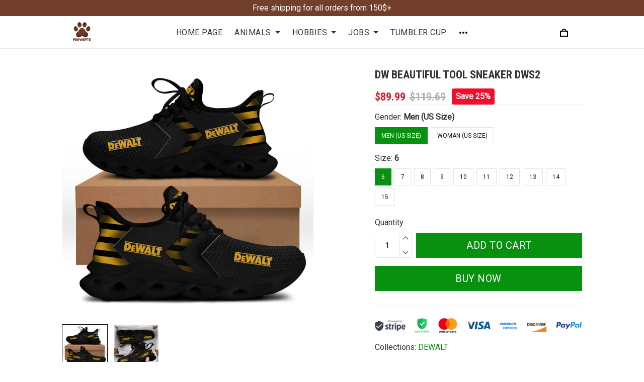

--- FILE ---
content_type: application/javascript
request_url: https://cdn.thesitebase.net/next/themes/3/160/36563/assets/useShape.js
body_size: -218
content:
import{u as n}from"./composition.esm-bundler.js";const a=({position:e="t-l-b-r",isCut:s=!0})=>{const{$theme:u}=n(),t=u.value.settings.value.global_settings.shape_global||"cut";return t==="round"?"shape-round-all":t==="cut"&&!s?null:"shape-".concat(t,"-").concat(e)};export{a as u};
